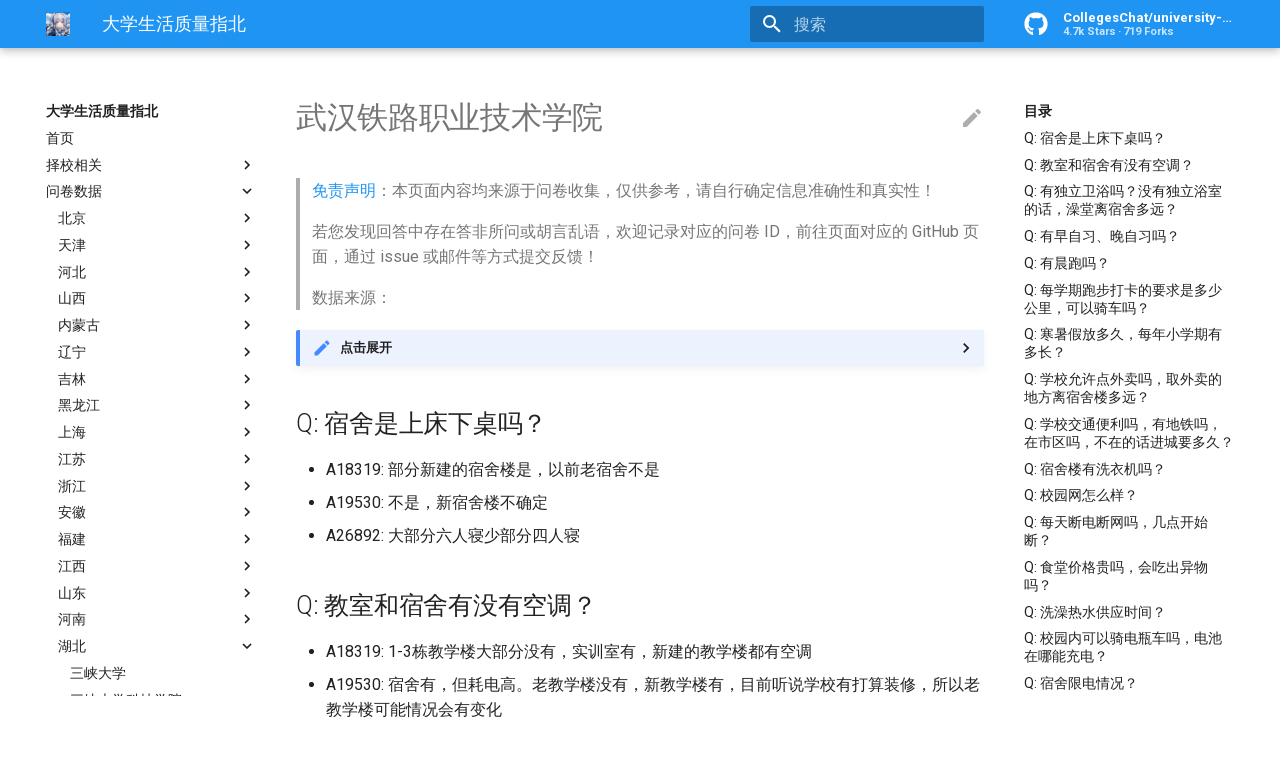

--- FILE ---
content_type: text/css; charset=utf-8
request_url: https://cn.colleges.chat/assets/stylesheets/palette.a46bcfb3.min.css
body_size: 967
content:
[data-md-color-accent=red]{--md-accent-fg-color: hsla(348, 100%, 55%, 1);--md-accent-fg-color--transparent: hsla(348, 100%, 55%, 0.1);--md-accent-bg-color: hsla(0, 0%, 100%, 1);--md-accent-bg-color--light: hsla(0, 0%, 100%, 0.7)}[data-md-color-accent=pink]{--md-accent-fg-color: hsla(339, 100%, 48%, 1);--md-accent-fg-color--transparent: hsla(339, 100%, 48%, 0.1);--md-accent-bg-color: hsla(0, 0%, 100%, 1);--md-accent-bg-color--light: hsla(0, 0%, 100%, 0.7)}[data-md-color-accent=purple]{--md-accent-fg-color: hsla(291, 96%, 62%, 1);--md-accent-fg-color--transparent: hsla(291, 96%, 62%, 0.1);--md-accent-bg-color: hsla(0, 0%, 100%, 1);--md-accent-bg-color--light: hsla(0, 0%, 100%, 0.7)}[data-md-color-accent=deep-purple]{--md-accent-fg-color: hsla(256, 100%, 65%, 1);--md-accent-fg-color--transparent: hsla(256, 100%, 65%, 0.1);--md-accent-bg-color: hsla(0, 0%, 100%, 1);--md-accent-bg-color--light: hsla(0, 0%, 100%, 0.7)}[data-md-color-accent=indigo]{--md-accent-fg-color: hsla(231, 99%, 66%, 1);--md-accent-fg-color--transparent: hsla(231, 99%, 66%, 0.1);--md-accent-bg-color: hsla(0, 0%, 100%, 1);--md-accent-bg-color--light: hsla(0, 0%, 100%, 0.7)}[data-md-color-accent=blue]{--md-accent-fg-color: hsla(218, 100%, 63%, 1);--md-accent-fg-color--transparent: hsla(218, 100%, 63%, 0.1);--md-accent-bg-color: hsla(0, 0%, 100%, 1);--md-accent-bg-color--light: hsla(0, 0%, 100%, 0.7)}[data-md-color-accent=light-blue]{--md-accent-fg-color: hsla(203, 100%, 46%, 1);--md-accent-fg-color--transparent: hsla(203, 100%, 46%, 0.1);--md-accent-bg-color: hsla(0, 0%, 100%, 1);--md-accent-bg-color--light: hsla(0, 0%, 100%, 0.7)}[data-md-color-accent=cyan]{--md-accent-fg-color: hsla(188, 100%, 42%, 1);--md-accent-fg-color--transparent: hsla(188, 100%, 42%, 0.1);--md-accent-bg-color: hsla(0, 0%, 100%, 1);--md-accent-bg-color--light: hsla(0, 0%, 100%, 0.7)}[data-md-color-accent=teal]{--md-accent-fg-color: hsla(172, 100%, 37%, 1);--md-accent-fg-color--transparent: hsla(172, 100%, 37%, 0.1);--md-accent-bg-color: hsla(0, 0%, 100%, 1);--md-accent-bg-color--light: hsla(0, 0%, 100%, 0.7)}[data-md-color-accent=green]{--md-accent-fg-color: hsla(145, 100%, 39%, 1);--md-accent-fg-color--transparent: hsla(145, 100%, 39%, 0.1);--md-accent-bg-color: hsla(0, 0%, 100%, 1);--md-accent-bg-color--light: hsla(0, 0%, 100%, 0.7)}[data-md-color-accent=light-green]{--md-accent-fg-color: hsla(97, 81%, 48%, 1);--md-accent-fg-color--transparent: hsla(97, 81%, 48%, 0.1);--md-accent-bg-color: hsla(0, 0%, 100%, 1);--md-accent-bg-color--light: hsla(0, 0%, 100%, 0.7)}[data-md-color-accent=lime]{--md-accent-fg-color: hsla(75, 100%, 46%, 1);--md-accent-fg-color--transparent: hsla(75, 100%, 46%, 0.1);--md-accent-bg-color: hsla(0, 0%, 0%, 0.87);--md-accent-bg-color--light: hsla(0, 0%, 0%, 0.54)}[data-md-color-accent=yellow]{--md-accent-fg-color: hsla(50, 100%, 50%, 1);--md-accent-fg-color--transparent: hsla(50, 100%, 50%, 0.1);--md-accent-bg-color: hsla(0, 0%, 0%, 0.87);--md-accent-bg-color--light: hsla(0, 0%, 0%, 0.54)}[data-md-color-accent=amber]{--md-accent-fg-color: hsla(40, 100%, 50%, 1);--md-accent-fg-color--transparent: hsla(40, 100%, 50%, 0.1);--md-accent-bg-color: hsla(0, 0%, 0%, 0.87);--md-accent-bg-color--light: hsla(0, 0%, 0%, 0.54)}[data-md-color-accent=orange]{--md-accent-fg-color: hsla(34, 100%, 50%, 1);--md-accent-fg-color--transparent: hsla(34, 100%, 50%, 0.1);--md-accent-bg-color: hsla(0, 0%, 0%, 0.87);--md-accent-bg-color--light: hsla(0, 0%, 0%, 0.54)}[data-md-color-accent=deep-orange]{--md-accent-fg-color: hsla(14, 100%, 63%, 1);--md-accent-fg-color--transparent: hsla(14, 100%, 63%, 0.1);--md-accent-bg-color: hsla(0, 0%, 100%, 1);--md-accent-bg-color--light: hsla(0, 0%, 100%, 0.7)}[data-md-color-primary=red]{--md-primary-fg-color: hsla(1, 83%, 63%, 1);--md-primary-fg-color--light: hsla(0, 69%, 67%, 1);--md-primary-fg-color--dark: hsla(1, 77%, 55%, 1);--md-primary-bg-color: hsla(0, 0%, 100%, 1);--md-primary-bg-color--light: hsla(0, 0%, 100%, 0.7)}[data-md-color-primary=pink]{--md-primary-fg-color: hsla(340, 82%, 52%, 1);--md-primary-fg-color--light: hsla(340, 82%, 59%, 1);--md-primary-fg-color--dark: hsla(336, 78%, 43%, 1);--md-primary-bg-color: hsla(0, 0%, 100%, 1);--md-primary-bg-color--light: hsla(0, 0%, 100%, 0.7)}[data-md-color-primary=purple]{--md-primary-fg-color: hsla(291, 47%, 51%, 1);--md-primary-fg-color--light: hsla(291, 47%, 60%, 1);--md-primary-fg-color--dark: hsla(287, 65%, 40%, 1);--md-primary-bg-color: hsla(0, 0%, 100%, 1);--md-primary-bg-color--light: hsla(0, 0%, 100%, 0.7)}[data-md-color-primary=deep-purple]{--md-primary-fg-color: hsla(262, 47%, 55%, 1);--md-primary-fg-color--light: hsla(262, 47%, 63%, 1);--md-primary-fg-color--dark: hsla(262, 52%, 47%, 1);--md-primary-bg-color: hsla(0, 0%, 100%, 1);--md-primary-bg-color--light: hsla(0, 0%, 100%, 0.7)}[data-md-color-primary=indigo]{--md-primary-fg-color: hsla(231, 48%, 48%, 1);--md-primary-fg-color--light: hsla(231, 44%, 56%, 1);--md-primary-fg-color--dark: hsla(232, 54%, 41%, 1);--md-primary-bg-color: hsla(0, 0%, 100%, 1);--md-primary-bg-color--light: hsla(0, 0%, 100%, 0.7)}[data-md-color-primary=blue]{--md-primary-fg-color: hsla(207, 90%, 54%, 1);--md-primary-fg-color--light: hsla(207, 90%, 61%, 1);--md-primary-fg-color--dark: hsla(210, 79%, 46%, 1);--md-primary-bg-color: hsla(0, 0%, 100%, 1);--md-primary-bg-color--light: hsla(0, 0%, 100%, 0.7)}[data-md-color-primary=light-blue]{--md-primary-fg-color: hsla(199, 98%, 48%, 1);--md-primary-fg-color--light: hsla(199, 92%, 56%, 1);--md-primary-fg-color--dark: hsla(201, 98%, 41%, 1);--md-primary-bg-color: hsla(0, 0%, 100%, 1);--md-primary-bg-color--light: hsla(0, 0%, 100%, 0.7)}[data-md-color-primary=cyan]{--md-primary-fg-color: hsla(187, 100%, 42%, 1);--md-primary-fg-color--light: hsla(187, 71%, 50%, 1);--md-primary-fg-color--dark: hsla(186, 100%, 33%, 1);--md-primary-bg-color: hsla(0, 0%, 100%, 1);--md-primary-bg-color--light: hsla(0, 0%, 100%, 0.7)}[data-md-color-primary=teal]{--md-primary-fg-color: hsla(174, 100%, 29%, 1);--md-primary-fg-color--light: hsla(174, 63%, 40%, 1);--md-primary-fg-color--dark: hsla(173, 100%, 24%, 1);--md-primary-bg-color: hsla(0, 0%, 100%, 1);--md-primary-bg-color--light: hsla(0, 0%, 100%, 0.7)}[data-md-color-primary=green]{--md-primary-fg-color: hsla(122, 39%, 49%, 1);--md-primary-fg-color--light: hsla(123, 38%, 57%, 1);--md-primary-fg-color--dark: hsla(123, 43%, 39%, 1);--md-primary-bg-color: hsla(0, 0%, 100%, 1);--md-primary-bg-color--light: hsla(0, 0%, 100%, 0.7)}[data-md-color-primary=light-green]{--md-primary-fg-color: hsla(88, 50%, 53%, 1);--md-primary-fg-color--light: hsla(88, 50%, 60%, 1);--md-primary-fg-color--dark: hsla(92, 48%, 42%, 1);--md-primary-bg-color: hsla(0, 0%, 100%, 1);--md-primary-bg-color--light: hsla(0, 0%, 100%, 0.7)}[data-md-color-primary=lime]{--md-primary-fg-color: hsla(66, 70%, 54%, 1);--md-primary-fg-color--light: hsla(66, 70%, 61%, 1);--md-primary-fg-color--dark: hsla(62, 61%, 44%, 1);--md-primary-bg-color: hsla(0, 0%, 0%, 0.87);--md-primary-bg-color--light: hsla(0, 0%, 0%, 0.54)}[data-md-color-primary=yellow]{--md-primary-fg-color: hsla(54, 100%, 62%, 1);--md-primary-fg-color--light: hsla(54, 100%, 67%, 1);--md-primary-fg-color--dark: hsla(43, 96%, 58%, 1);--md-primary-bg-color: hsla(0, 0%, 0%, 0.87);--md-primary-bg-color--light: hsla(0, 0%, 0%, 0.54)}[data-md-color-primary=amber]{--md-primary-fg-color: hsla(45, 100%, 51%, 1);--md-primary-fg-color--light: hsla(45, 100%, 58%, 1);--md-primary-fg-color--dark: hsla(38, 100%, 50%, 1);--md-primary-bg-color: hsla(0, 0%, 0%, 0.87);--md-primary-bg-color--light: hsla(0, 0%, 0%, 0.54)}[data-md-color-primary=orange]{--md-primary-fg-color: hsla(36, 100%, 57%, 1);--md-primary-fg-color--light: hsla(36, 100%, 57%, 1);--md-primary-fg-color--dark: hsla(33, 100%, 49%, 1);--md-primary-bg-color: hsla(0, 0%, 0%, 0.87);--md-primary-bg-color--light: hsla(0, 0%, 0%, 0.54)}[data-md-color-primary=deep-orange]{--md-primary-fg-color: hsla(14, 100%, 63%, 1);--md-primary-fg-color--light: hsla(14, 100%, 70%, 1);--md-primary-fg-color--dark: hsla(14, 91%, 54%, 1);--md-primary-bg-color: hsla(0, 0%, 100%, 1);--md-primary-bg-color--light: hsla(0, 0%, 100%, 0.7)}[data-md-color-primary=brown]{--md-primary-fg-color: hsla(16, 25%, 38%, 1);--md-primary-fg-color--light: hsla(16, 18%, 47%, 1);--md-primary-fg-color--dark: hsla(14, 26%, 29%, 1);--md-primary-bg-color: hsla(0, 0%, 100%, 1);--md-primary-bg-color--light: hsla(0, 0%, 100%, 0.7)}[data-md-color-primary=grey]{--md-primary-fg-color: hsla(0, 0%, 46%, 1);--md-primary-fg-color--light: hsla(0, 0%, 62%, 1);--md-primary-fg-color--dark: hsla(0, 0%, 38%, 1);--md-primary-bg-color: hsla(0, 0%, 100%, 1);--md-primary-bg-color--light: hsla(0, 0%, 100%, 0.7)}[data-md-color-primary=blue-grey]{--md-primary-fg-color: hsla(199, 18%, 40%, 1);--md-primary-fg-color--light: hsla(200, 18%, 46%, 1);--md-primary-fg-color--dark: hsla(199, 18%, 33%, 1);--md-primary-bg-color: hsla(0, 0%, 100%, 1);--md-primary-bg-color--light: hsla(0, 0%, 100%, 0.7)}[data-md-color-primary=white]{--md-primary-fg-color: hsla(0, 0%, 100%, 1);--md-primary-fg-color--light: hsla(0, 0%, 100%, 0.7);--md-primary-fg-color--dark: hsla(0, 0%, 0%, 0.07);--md-primary-bg-color: hsla(0, 0%, 0%, 0.87);--md-primary-bg-color--light: hsla(0, 0%, 0%, 0.54);--md-text-link-color: hsla(231, 48%, 48%, 1)}[data-md-color-primary=white] .md-hero--expand{border-bottom:.05rem solid rgba(0,0,0,.07)}@media screen and (max-width: 76.1875em){[data-md-color-primary=white] .md-hero{border-bottom:.05rem solid rgba(0,0,0,.07)}}@media screen and (min-width: 60em){[data-md-color-primary=white] .md-search__input{background-color:rgba(0,0,0,.07)}[data-md-color-primary=white] .md-search__input+.md-search__icon{color:rgba(0,0,0,.87)}[data-md-color-primary=white] .md-search__input::-webkit-input-placeholder{color:rgba(0,0,0,.54)}[data-md-color-primary=white] .md-search__input::-moz-placeholder{color:rgba(0,0,0,.54)}[data-md-color-primary=white] .md-search__input::-ms-input-placeholder{color:rgba(0,0,0,.54)}[data-md-color-primary=white] .md-search__input::placeholder{color:rgba(0,0,0,.54)}[data-md-color-primary=white] .md-search__input:hover{background-color:rgba(0,0,0,.32)}}@media screen and (min-width: 76.25em){[data-md-color-primary=white] .md-tabs{border-bottom:.05rem solid rgba(0,0,0,.07)}}[data-md-color-primary=black]{--md-primary-fg-color: hsla(0, 0%, 0%, 1);--md-primary-fg-color--light: hsla(0, 0%, 0%, 0.54);--md-primary-fg-color--dark: hsla(0, 0%, 0%, 1);--md-primary-bg-color: hsla(0, 0%, 100%, 1);--md-primary-bg-color--light: hsla(0, 0%, 100%, 0.7);--md-text-link-color: hsla(231, 48%, 48%, 1)}[data-md-color-primary=black] .md-header{background-color:#000}[data-md-color-primary=black] .md-hero{background-color:#000}@media screen and (max-width: 59.9375em){[data-md-color-primary=black] .md-nav__source{background-color:rgba(0,0,0,.87)}}@media screen and (min-width: 60em){[data-md-color-primary=black] .md-search__input{background-color:rgba(255,255,255,.12)}[data-md-color-primary=black] .md-search__input:hover{background-color:rgba(255,255,255,.3)}}@media screen and (max-width: 76.1875em){html [data-md-color-primary=black] .md-nav--primary .md-nav__title[for=__drawer]{background-color:#000}}@media screen and (min-width: 76.25em){[data-md-color-primary=black] .md-tabs{background-color:#000}}[data-md-color-scheme=slate]{--md-default-fg-color: hsla(0, 0%, 100%, 1);--md-default-fg-color--light: hsla(0, 0%, 100%, 0.87);--md-default-fg-color--lighter: hsla(0, 0%, 100%, 0.32);--md-default-fg-color--lightest: hsla(0, 0%, 100%, 0.12);--md-default-bg-color: hsla(232, 15%, 21%, 1);--md-default-bg-color--light: hsla(232, 15%, 21%, 0.54);--md-default-bg-color--lighter: hsla(232, 15%, 21%, 0.26);--md-default-bg-color--lightest: hsla(232, 15%, 21%, 0.07);--md-code-bg-color: hsla(232, 15%, 18%, 1);--md-code-fg-color: hsla(60, 30%, 96%, 1);--md-text-color: var(--md-default-fg-color--light);--md-text-link-color: var(--md-primary-fg-color);--md-admonition-bg-color: hsla(0, 0%, 100%, 0.025);--md-admonition-fg-color: var(--md-default-fg-color);--md-footer-bg-color: hsla(232, 15%, 12%, 0.87);--md-footer-bg-color--dark: hsla(232, 15%, 10%, 1)}

/*# sourceMappingURL=palette.a46bcfb3.min.css.map*/